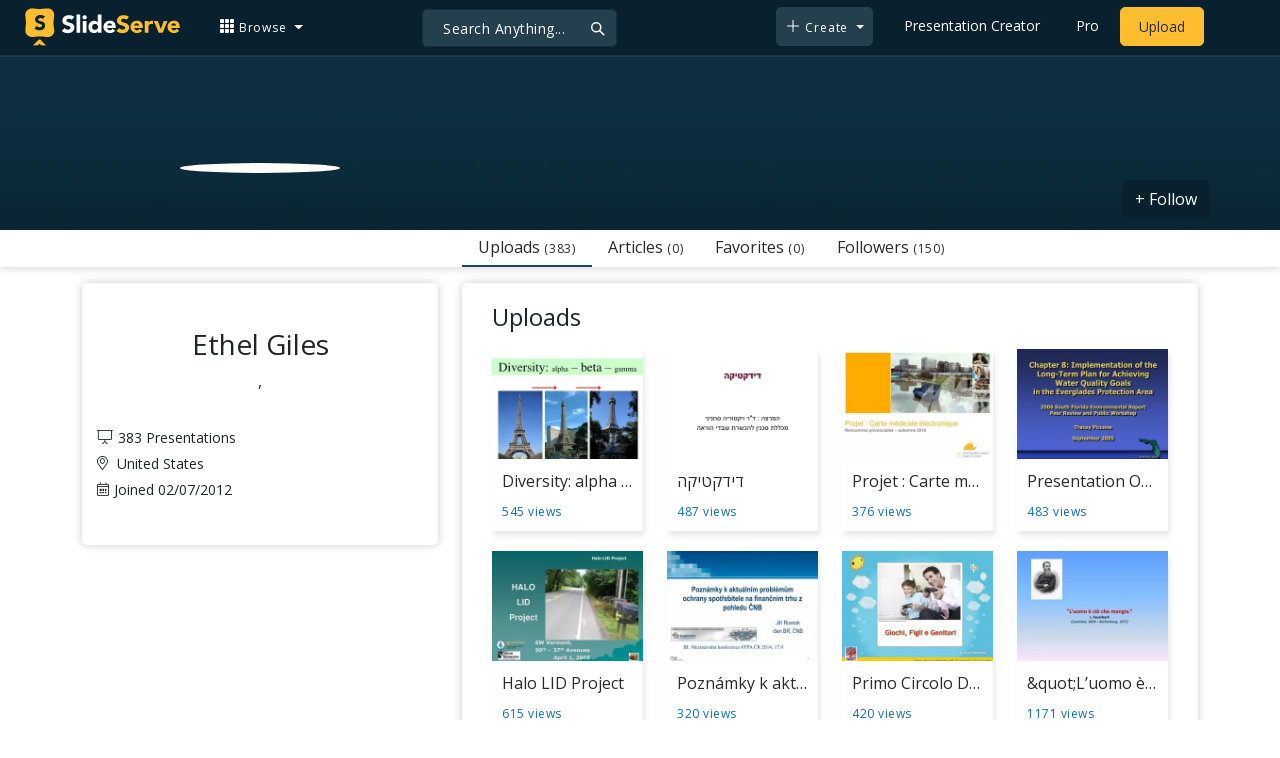

--- FILE ---
content_type: text/html; charset=UTF-8
request_url: https://www.slideserve.com/ethel
body_size: 10292
content:

<!doctype html>
<html lang="en">
<head>

<meta charset="utf-8">
<title>Ethel Giles Online Presentations Channel</title>
<meta name="viewport" content="width=device-width, initial-scale=1" >
<meta name="description" content="Ethel Giles online presentations channel on SlideServe. View and share presentations and documents online." >
<meta name="robots" content="index, follow" >
<meta property="fb:app_id" content="117162848378808" >
<link href='https://www.slideserve.com/img/favicon.ico' type='image/x-icon' rel='shortcut icon' >
<link rel="canonical" href="https://www.slideserve.com/ethel" >
<link rel="alternate" hreflang="en" href="https://www.slideserve.com/ethel" >
<link rel="alternate" hreflang="fr" href="https://fr.slideserve.com/ethel" >
<link rel="alternate" hreflang="x-default" href="https://www.slideserve.com/ethel" >
<meta name="abstract" content="Ethel Giles Online Presentations Channel" >
<meta name="author" content="ethel" >
<meta name="copyright" content="Ethel Giles Online Presentations Channel - by ethel" >
<meta property="og:site_name" content="SlideServe" >
<meta property="og:type" content="website">
<meta property="og:url" content="https://www.slideserve.com/ethel" >
	
<meta name="twitter:card" value="summary_large_image" >
<meta name="twitter:site" value="@SlideServe" >
  
   <link rel="stylesheet" href="https://www.slideserve.com/bootstrap-5.3.2-dist/css/bootstrap.min.css?v=1.0">
<style>
/*custom css for nav-bar*/    
html,body{overflow-x:hidden;}
body{min-height:100vh; font-family: 'Open Sans', sans-serif;}  
section{padding:3rem 0;}
.navbar-collapse {font-size: 14px;}
a{color:#fff;text-decoration:none;}
a:hover{color: #1271a5;}
.text-dark a{--bs-text-opacity:1; color:rgba(var(--bs-dark-rgb),var(--bs-text-opacity))!important;}
.mtc{margin-top:55px !important;}
.dropdown-item.active, .dropdown-item:active{background-color:unset}
.bi{vertical-align:-0.125em;fill:currentColor;}
.fw-prebold{font-weight:600 !important;}
.bg-dark{background-color:#09212e !important;}
.nav-scroller .nav {color:rgba(255, 255, 255, .75);}
.nav-scroller .nav-link{padding-top:.75rem;padding-bottom:.75rem;font-size:.875rem;color:#6c757d;}
.nav-scroller .nav-link:hover{color:#007bff;}
.nav-scroller .active{font-weight:500;color:#343a40;}
.bg-purple{background-color:#6f42c1;}             
.navbar{position:fixed;width:100%;min-height:55px;left:0px;top:0px;height:45px;margin:0;padding:2px 0px;border:0;border-bottom:1px solid #061924;background:#0c2b3d;color:#f5f5f5;box-shadow:0 2px 0 rgba(255, 255, 255, .07);z-index:1000;}
.nav-container{max-width:1540px;}
.nav-logo{max-width:155px;height:auto;}
.navbar-toggler{border:0;color:rgb(255 255 255);}
.f-size{width:1em;height:1em;display:inline-flex;} 
.ms-auto .nav-item{padding-right:10px;padding-left:10px;}
.nav-item, .nav-link, .navbar-search input::placeholder{color:#fff;}
.navbar-search{position:absolute;left:50%;top:9px;transform:translateX(-109%);z-index:1000;}
.navbar-search input{letter-spacing:0.5px;background:#243f4e;border:1px solid #152e40;border-radius:5px !important;color:#f5f5f5;font-size:14px;font-weight:400;padding:7.5px 20px;margin-right:5px;letter-spacing:0.5px;color:#fff;background-image:url("data:image/svg+xml;charset=utf-8,%3Csvg xmlns='http://www.w3.org/2000/svg' width='18' height='18' viewBox='0 0 24 24' fill='none' stroke='%23fff' stroke-width='2' stroke-linecap='round' stroke-linejoin='round'%3E%3Ccircle cx='11' cy='11' r='6'/%3E%3Cpath d='M21 21L15.65 15.65'/%3E%3C/svg%3E");background-repeat:no-repeat;background-position:right 10px center;} 
.navbar-search .btn-navs-back{position:fixed;left:0px;border:0;background:#09212e;color:#fff;width:54px;display:none;}
.navbar-login1{border:none;display:inline-block;text-decoration:none;text-align:center;color:#fff;background-color:transparent;min-width: 48px; min-height: 48px;} 
.navbar-login{
width: 48px;  /* Minimum touch size */
    height: 48px;
    display: flex;
    align-items: center;
    justify-content: center;
    padding: 8px;
    border-radius: 8px; /* Optional for rounded corners */
    border: none;
    background: transparent; /* Match navbar */
    cursor: pointer;
  }

.logged-in{padding-left:18px;}
.logged-in img{max-width:35px;}
.account-in.show{left:unset;right:30px;}
.my-account img{padding:0.3rem;max-width:4rem;}
.my-account .middle{align-items:center;display:flex;padding:0 1rem;}
.my-account .text{padding-left:0.2rem;overflow:hidden;text-overflow:ellipsis;max-width:calc(100% - 4rem);}
.my-account .small{font-size:71%;color:#92a9b9;}
.my-account p{margin:0;}

.navbar-nav.me-auto{padding-left:10px;}
.navbar-nav.ms-auto .dropdown{padding-left:5px;}
.dropdown-menu{background-color:#152e40;}
.dropdown-item{color:#fff;}
.dropdown-divider{border-top:1px solid #2b4252;}
.button-dark{background-color:#243f4e;border:1px solid #243f4e;margin:0px 3px;border-radius:5px;}
.upload-dark .nav-link{color:#fff;}
.upload-yello{background-color:#ffbe2f;border:1px solid #ffbe2f;margin:0px 3px;border-radius:5px;color:#2b2a2a !important;}
.upload-yello .nav-link{color:#2b2a2a;text-align:center}
.form-control.search:focus{color:#fff;background-color:#243f4e;border-color:#243f4e;outline:unset;box-shadow:unset;}

.g-ad-container {width: 100%;max-width: 728px;margin: 0 auto;padding: 0px;box-sizing: border-box;}
.g-ad {width: 100%;height: auto;text-align: center;padding: 0px;box-sizing: border-box;}
 /* Style for mobile */
@media screen and (max-width: 600px) {
		.ad-container {max-width: 300px;}
		.g-ad {height: 150px;}
}

/*[device width] >1320px*/
@media (min-width:1320px){.navbar-search{min-width:500px;transform:translateX(-77%);}}            
/*[device width] <991.98px*/
@media (max-width:991.98px){
  .mtc{margin-top:45px !important;}
  .navbar{min-height:55px;}
  .offcanvas-collapse{position:fixed;top:45px;bottom:0;right:100%;width:100%;padding-right:1rem;padding-left:1rem;overflow-y:auto;visibility:hidden;background-color:#0b2b3d;transition:transform .3s ease-in-out, visibility .3s ease-in-out;}
  .offcanvas-collapse.open{visibility:visible;transform:translateX(100%);}
  .navbar-toggler:focus{box-shadow:unset;}
  .navbar .navbar-brand{position:absolute;left:50%;top:50%;transform:translate(-50%,-50%);}
  .navbar-login{position:absolute;right:0px;margin-left: 10px;} 
  .navbar-login a {display: block;padding: 10px 16px; }
  .navbar-search{top:7px;width:10px;right:100px;left:unset;transform:unset;}
  .navbar-search input{background-color:#09212e;border:0;}
  .navbar-search input:focus{position:fixed;width:calc(100% - 60px);right:0px;}
  .navbar-search input:focus + .btn-navs-back{display:unset;}
}
	
	.ss-listing {box-shadow: rgba(0, 0, 0, 0.1) 0px 4px 12px; border: 0px;}
	.ss-listing p {font-size: 14px;}
	.ss-listing .card-footer {color: #6b6b6b; font-size: 14px; margin-top: 5px;}
	.ss-listing .card-footer a {color: #6b6b6b !important;}
	
	.ss-topics {box-shadow: rgba(0, 0, 0, 0.1) 0px 4px 12px; border: 0px;b}
	.player {box-shadow: 0px 0px 10px 0px rgba(0, 0, 0, 0.50);}
	.sharecontainer {background: #fbfbfb;}
/*custom css for nav-bar*/
	
	@media (max-width: 769px) { 
		.footer-copyright {display: block !important; text-align: center; width: 100%;}
		.footer-icon {margin: 0 auto;}
		.nav-logo { max-width: 130px; height: auto;}
		.mob-dark-btn { padding: 10px;}
	}
	
	/*@media (min-width:1500px) and (max-width:1559px) {
    .container-player { max-width: 76%;}
    }*/
	
	@media (min-width: 1600px), (min-width: 1500px) and (-webkit-device-pixel-ratio: 1.25) {
    .container-player { max-width: 62%;}
     }
	
	@media (min-width: 1600px), (min-width: 1500px) and (-webkit-device-pixel-ratio: 2) {
    /*.container-player { max-width: 1150px;}*/
	.container-player { max-width: 1331px;}	
     }
	
	/*@media (min-width: 1600px) .container { max-width: 1331px;}*/
	
	/*@media (min-width:1560px) and (max-width:1600px) {
    .container-player { max-width: 1520px;}
    }*/
}
	
</style>  <style>
  /*-----------card display--------------------------------*/
  .card-body{padding-bottom:2px;}
  .card-title,.card-text{overflow:hidden;display:-webkit-box;-webkit-line-clamp:1;-webkit-box-orient:vertical;text-overflow:ellipsis;}
  /*.card-title{font-family:'Roboto Slab',serif}*/
  .card-text{-webkit-line-clamp:2;}
  /*.card-title{max-height:45px;overflow:hidden;white-space:nowrap;text-overflow: ellipsis;font-family:'Roboto Slab',serif;margin:0 10px 10px;}
  .card-text{max-height:45px;height:40px;overflow:hidden;text-overflow:ellipsis;margin: 0 10px 10px;font-size: 13px;}*/
  .card-text.only{height:22px;margin-top:-6px;}
  .card-footer{background: transparent; border-top:0;}
  .card-footer.mt-{margin-top:-6px;}
  /*.card-footer ul{list-style:none;padding:0px;font-size:12px;line-height:18px;font-weight:400;display:flex;margin:5px 10px 5px;letter-spacing: 0.50px;}  */
  .card a:hover{color: #2b2a2a!important;}
  .card a{text-decoration: none;color: rgb(43,42,42)!important;}
  .row-cols-md-3 .card-img-top{margin:8px;width:calc(100% - 16px);}
  .pb{padding-bottom:50px}  
  /*-----------card display/-------------------------------*/  
</style><link href="https://www.slideserve.com/css/style.css?v=2.1" rel="stylesheet">
<link href="css/normal.css" rel="stylesheet">
<link href="css/profile.css" rel="stylesheet">
<style>
  .banner{ background-color: #0c202e; position: relative;display: block;margin-top: 50px;height: 180px;overflow: hidden;}
  .btn-secondary{background-color: #09212e;  border-color: #09212e;  color: #fff !important;}
  .user-bar{ box-shadow: 0px 0px 10px 0px rgba(0, 0, 0, 0.20);}
  .nav-pills .nav-link {border-radius: 0.25rem; font-size: 16px; color:#2b2a2a !important; cursor: pointer;}
  .nav-pills .nav-link.active, .nav-pills .show > .nav-link {
      font-size: 16px;
      color: #2b2a2a !important;
      background-color: rgba(238, 238, 238, 0);
      border-bottom: 2px solid #15495f;
      border-radius: 0px;
  }
  footer {
      border-bottom: none;
      background: #ffffff;
      border-top: none;
      padding: 0;
  }
  .navbar-login a{color: #fff; text-decoration: none;}
  .user-bar .display-1 a{color: #2b2a2a !important;}
  .user-bar .related-grid a, a:hover {text-decoration: none;}
  .user-bar a:focus, .user-bar a:hover {color: #1271a5 !important;}
  .user-bg {
    position: relative;
    padding-top: 1rem;
    padding-bottom: 1rem;
    background-repeat: no-repeat;
    background-size: cover;
    background-position: center;
  }
  .white-box {
    position: relative;
    display: flex;
    flex-direction: column;
    min-width: 0;
    min-height: 250px;
    word-wrap: break-word;
    background-color: #fff;
    background-clip: border-box;
    border-radius: 0px;
    padding: 10px 15px;
    border-radius: 5px;
    box-shadow: 0px 0px 10px 0px rgba(0, 0, 0, 0.20);
  }
  h1, h2, h3, h4, h5, h6 {
    font-weight: 400;
  }
  .profile-adjuster {
    padding-top: 45px;
  }
  .card-body{padding:0 0.5rem;}
  .card-text{font-size:0.9rem;-webkit-line-clamp:3;}
  .img-d{aspect-ratio:32/24;overflow:hidden;}
  .star{color:#ccc}
  .star.filled{color:#e39f08}
  .load-more .spinner-border,.load-more .l,.load-more.loading .lm{display:none;}
  .load-more.loading .spinner-border{display:inline-block;}
  .load-more.loading .l{display:unset;}
  @media (max-width:991.98px){
    .card-title{font-size:0.9rem;-webkit-line-clamp:1;}
    .card-text{font-size:0.8rem;-webkit-line-clamp:2;}
    .profile-adjuster {
        padding-top: 20px;
        margin-top: -110px;
        box-shadow: none !important;
        background-color: #ffffff08 !important;
    }
  }
  @media (min-width: 992px) {
    .display-2 {
        display: none;
  }
}
</style>
<!-- Google Tag Manager -->
<script>(function(w,d,s,l,i){w[l]=w[l]||[];w[l].push({'gtm.start':
new Date().getTime(),event:'gtm.js'});var f=d.getElementsByTagName(s)[0],
j=d.createElement(s),dl=l!='dataLayer'?'&l='+l:'';j.async=true;j.src=
'https://www.googletagmanager.com/gtm.js?id='+i+dl;f.parentNode.insertBefore(j,f);
})(window,document,'script','dataLayer','GTM-WNS5HCZ');</script>
<!-- End Google Tag Manager --></head>
<body id="user-profile">
  <svg xmlns="http://www.w3.org/2000/svg" style="display: none;">  
  <symbol id="grid-3x3-gap-fill" viewBox="0 0 16 16">
    <path d="M1 2a1 1 0 0 1 1-1h2a1 1 0 0 1 1 1v2a1 1 0 0 1-1 1H2a1 1 0 0 1-1-1V2zm5 0a1 1 0 0 1 1-1h2a1 1 0 0 1 1 1v2a1 1 0 0 1-1 1H7a1 1 0 0 1-1-1V2zm5 0a1 1 0 0 1 1-1h2a1 1 0 0 1 1 1v2a1 1 0 0 1-1 1h-2a1 1 0 0 1-1-1V2zM1 7a1 1 0 0 1 1-1h2a1 1 0 0 1 1 1v2a1 1 0 0 1-1 1H2a1 1 0 0 1-1-1V7zm5 0a1 1 0 0 1 1-1h2a1 1 0 0 1 1 1v2a1 1 0 0 1-1 1H7a1 1 0 0 1-1-1V7zm5 0a1 1 0 0 1 1-1h2a1 1 0 0 1 1 1v2a1 1 0 0 1-1 1h-2a1 1 0 0 1-1-1V7zM1 12a1 1 0 0 1 1-1h2a1 1 0 0 1 1 1v2a1 1 0 0 1-1 1H2a1 1 0 0 1-1-1v-2zm5 0a1 1 0 0 1 1-1h2a1 1 0 0 1 1 1v2a1 1 0 0 1-1 1H7a1 1 0 0 1-1-1v-2zm5 0a1 1 0 0 1 1-1h2a1 1 0 0 1 1 1v2a1 1 0 0 1-1 1h-2a1 1 0 0 1-1-1v-2z"/>
  </symbol>
  <symbol id="plus-lg" viewBox="0 0 16 16">
    <path fill-rule="evenodd" d="M8 2a.5.5 0 0 1 .5.5v5h5a.5.5 0 0 1 0 1h-5v5a.5.5 0 0 1-1 0v-5h-5a.5.5 0 0 1 0-1h5v-5A.5.5 0 0 1 8 2Z"/>
  </symbol>
  <symbol id="person-plus" viewBox="0 0 16 16">
    <path d="M6 8a3 3 0 1 0 0-6 3 3 0 0 0 0 6zm2-3a2 2 0 1 1-4 0 2 2 0 0 1 4 0zm4 8c0 1-1 1-1 1H1s-1 0-1-1 1-4 6-4 6 3 6 4zm-1-.004c-.001-.246-.154-.986-.832-1.664C9.516 10.68 8.289 10 6 10c-2.29 0-3.516.68-4.168 1.332-.678.678-.83 1.418-.832 1.664h10z"/>
    <path fill-rule="evenodd" d="M13.5 5a.5.5 0 0 1 .5.5V7h1.5a.5.5 0 0 1 0 1H14v1.5a.5.5 0 0 1-1 0V8h-1.5a.5.5 0 0 1 0-1H13V5.5a.5.5 0 0 1 .5-.5z"/>
  </symbol>
  <symbol id="arrow-left" viewBox="0 0 16 16">
    <path fill-rule="evenodd" d="M15 8a.5.5 0 0 0-.5-.5H2.707l3.147-3.146a.5.5 0 1 0-.708-.708l-4 4a.5.5 0 0 0 0 .708l4 4a.5.5 0 0 0 .708-.708L2.707 8.5H14.5A.5.5 0 0 0 15 8z"/>
  </symbol>
  <symbol id="facebook" viewBox="0 0 16 16">
    <path d="M16 8.049c0-4.446-3.582-8.05-8-8.05C3.58 0-.002 3.603-.002 8.05c0 4.017 2.926 7.347 6.75 7.951v-5.625h-2.03V8.05H6.75V6.275c0-2.017 1.195-3.131 3.022-3.131.876 0 1.791.157 1.791.157v1.98h-1.009c-.993 0-1.303.621-1.303 1.258v1.51h2.218l-.354 2.326H9.25V16c3.824-.604 6.75-3.934 6.75-7.951z"/>
  </symbol>
  <symbol id="twitter" viewBox="0 0 16 16">
    <path d="M5.026 15c6.038 0 9.341-5.003 9.341-9.334 0-.14 0-.282-.006-.422A6.685 6.685 0 0 0 16 3.542a6.658 6.658 0 0 1-1.889.518 3.301 3.301 0 0 0 1.447-1.817 6.533 6.533 0 0 1-2.087.793A3.286 3.286 0 0 0 7.875 6.03a9.325 9.325 0 0 1-6.767-3.429 3.289 3.289 0 0 0 1.018 4.382A3.323 3.323 0 0 1 .64 6.575v.045a3.288 3.288 0 0 0 2.632 3.218 3.203 3.203 0 0 1-.865.115 3.23 3.23 0 0 1-.614-.057 3.283 3.283 0 0 0 3.067 2.277A6.588 6.588 0 0 1 .78 13.58a6.32 6.32 0 0 1-.78-.045A9.344 9.344 0 0 0 5.026 15z"/>
  </symbol>
  <symbol id="youtube" viewBox="0 0 16 16">
    <path d="M8.051 1.999h.089c.822.003 4.987.033 6.11.335a2.01 2.01 0 0 1 1.415 1.42c.101.38.172.883.22 1.402l.01.104.022.26.008.104c.065.914.073 1.77.074 1.957v.075c-.001.194-.01 1.108-.082 2.06l-.008.105-.009.104c-.05.572-.124 1.14-.235 1.558a2.007 2.007 0 0 1-1.415 1.42c-1.16.312-5.569.334-6.18.335h-.142c-.309 0-1.587-.006-2.927-.052l-.17-.006-.087-.004-.171-.007-.171-.007c-1.11-.049-2.167-.128-2.654-.26a2.007 2.007 0 0 1-1.415-1.419c-.111-.417-.185-.986-.235-1.558L.09 9.82l-.008-.104A31.4 31.4 0 0 1 0 7.68v-.123c.002-.215.01-.958.064-1.778l.007-.103.003-.052.008-.104.022-.26.01-.104c.048-.519.119-1.023.22-1.402a2.007 2.007 0 0 1 1.415-1.42c.487-.13 1.544-.21 2.654-.26l.17-.007.172-.006.086-.003.171-.007A99.788 99.788 0 0 1 7.858 2h.193zM6.4 5.209v4.818l4.157-2.408L6.4 5.209z"/>
  </symbol>
  <symbol id="pinterest" viewBox="0 0 16 16">
    <path d="M8 0a8 8 0 0 0-2.915 15.452c-.07-.633-.134-1.606.027-2.297.146-.625.938-3.977.938-3.977s-.239-.479-.239-1.187c0-1.113.645-1.943 1.448-1.943.682 0 1.012.512 1.012 1.127 0 .686-.437 1.712-.663 2.663-.188.796.4 1.446 1.185 1.446 1.422 0 2.515-1.5 2.515-3.664 0-1.915-1.377-3.254-3.342-3.254-2.276 0-3.612 1.707-3.612 3.471 0 .688.265 1.425.595 1.826a.24.24 0 0 1 .056.23c-.061.252-.196.796-.222.907-.035.146-.116.177-.268.107-1-.465-1.624-1.926-1.624-3.1 0-2.523 1.834-4.84 5.286-4.84 2.775 0 4.932 1.977 4.932 4.62 0 2.757-1.739 4.976-4.151 4.976-.811 0-1.573-.421-1.834-.919l-.498 1.902c-.181.695-.669 1.566-.995 2.097A8 8 0 1 0 8 0z"/>
  </symbol>
</svg>  <!-- Navigation -->
<nav class="navbar navbar-expand-lg fixed-top navbar-dark bg-dark" aria-label="Main navigation">
  <div class="container-fluid nav-container">
    <button class="navbar-toggler p-0 border-0" type="button" id="navbarSideCollapse" aria-label="Toggle navigation">
      <span class="navbar-toggler-icon f-size"></span>
    </button>
    <a class="navbar-brand" href="\">
      <img class="nav-logo" title="SlideServe" alt="SlideServe" src="https://www.slideserve.com/img/logo.svg" width="562" height="139">
    </a>
    <form class="form-inline ml-3 navbar-search" action="/search/presentations/">
        <div class="input-group">
          <input type="text" class="form-control search" name="q" placeholder="Search Anything...">
          <button class="btn btn-navs-back" type="button">
            <svg class="bi" width="24" height="24"><use xlink:href="#arrow-left"></use></svg>
          </button>
        </div>
    </form>
    <div class="navbar-collapse offcanvas-collapse">
        <ul class="navbar-nav me-auto">
          <li class="nav-item dropdown">
            <a class="nav-link dropdown-toggle" href="#" role="button" data-bs-toggle="dropdown" aria-expanded="false">
              <svg class="bi" width="16" height="16"><use xlink:href="#grid-3x3-gap-fill"></use></svg>
              <span>Browse</span>
            </a>
            <ul class="dropdown-menu" aria-labelledby="navbarDropdown">
              <li><a class="dropdown-item"  href="/presentations">Recent Presentations</a></li>
              <li><a class="dropdown-item"  href="/articles">Recent Articles</a></li>
              <li><a class="dropdown-item" href="/topics">Content Topics</a></li>
              <li><a class="dropdown-item" href="/updates">Updated Contents</a></li>
              <li><a class="dropdown-item" href="/featured">Featured Contents</a></li>
              <li><hr class="dropdown-divider"></li>
              <li><a class="dropdown-item" href="/powerpoint-templates">PowerPoint Templates</a></li>
            </ul>
          </li>
        </ul>
        <ul class="navbar-nav ms-auto">
          <li class="nav-item dropdown">
            <button class="nav-link dropdown-toggle button-dark mob-dark-btn" href="#" role="button" data-bs-toggle="dropdown" aria-expanded="false">
              <svg class="bi" width="16" height="16"><use xlink:href="#plus-lg"></use></svg>
              <span>Create</span>
            </button>
            <ul class="dropdown-menu" aria-labelledby="navbarDropdown">
              <li><a class="dropdown-item" href="/create">Presentation</a></li>
              <li><a class="dropdown-item" href="/online-article">Article</a></li>
              <li><a class="dropdown-item" href="/online-survey">Survey</a></li>
              <li><a class="dropdown-item" href="/online-quiz">Quiz</a></li>
              <li><a class="dropdown-item" href="/lead-generation">Lead-form</a></li>
              <li><a class="dropdown-item" href="/create?type=ebook">E-Book</a></li>
            </ul>
          </li>
          <li class="nav-item">
            <a class="nav-link" href="https://www.slideserve.com/create">Presentation Creator</a>
          </li>
          <li class="nav-item">
            <a class="nav-link" href="/pro">Pro</a>
          </li>
          <li class="nav-item upload-yello">
            <a class="nav-link" href="/upload" aria-label="Upload content to SlideServe">Upload</a>
          </li>
        </ul>
    </div>
    <button class="navbar-login" aria-label="Login to SlideServe"></button>
  </div>
</nav>
<!-- Navigation/ -->
  <div class="banner">
     <img class="img-fluid w-100" alt="" src="/img/banner/banner.jpg" style="transform:none;">
  </div>
  <div class="container-fluid bg-white user-bar">
    <div class="container position-relative">
    <div class="row">
      <div class="col-lg-4">
      </div>
      <div class="col-lg-8">
        <div class="display-1">
          <!-- tab -->
            <ul class="nav nav-pills w-100">
              <li class=" nav-item">
                <a aria-expanded="false" class="nav-link active" data-bs-toggle="tab" data-bs-target="#public">Uploads <span>(383)</span></a>
              </li>
                            <li class="nav-item">
                <a aria-expanded="false" class="nav-link" data-bs-toggle="tab" data-bs-target="#stories" onclick="loadProfileTab('stories',1,31504);">Articles <span>(0)</span></a>
              </li>
              <li class="nav-item">
                <a aria-expanded="false" class="nav-link" data-bs-toggle="tab" data-bs-target="#favorites" onclick="loadProfileTab('favorites',1,31504);">Favorites <span>(0)</span></a>
              </li>
              <li class="nav-item">
                <a aria-expanded="false" class="nav-link" data-bs-toggle="tab" data-bs-target="#followers" onclick="loadProfileTab('followers',1,31504);">Followers <span>(150)</span></a>
              </li>
            </ul>
            <!-- tab/ -->
        </div>
        <!-- follow btn -->
                <a href="JavaScript:void(0)" onclick="followuser(31504,'ethel','i','on');" class="btn btn-secondary" style="position: absolute; top: -50px; right: 0px;z-index:100">+ Follow</a>
        <!-- follow btn -->
      </div>
    </div>
    </div>
  </div>
  <!-- user img tab area/ -->
  <!-- user details -->
  <section class="m-0 p-0">
    <div class="m-0 user-bg">
      <div class="container position-relative">
        <div class="row">
          <!-- user-details -->
          <div class="col-lg-4 col-md-12">
            <div class="white-box profile-adjuster">
             <img src="/photo/31504.jpeg" class="profile-img" alt="" />
            <h1 class="text-center h3">Ethel Giles</h1>
            <p class="text-center">, </p>
            <p></p>
            <ul class="list-unstyled profile-list">
              <li> <i class="ss-icon-presentation"></i>383 Presentations</li>
                            <li> <i class="ss-icon-map-marker-alt"></i> United States</li>                            <li> <i class="ss-icon-calendar-alt"></i>Joined 02/07/2012</li>


            </ul>
                        <ul class="list-unstyled profile-social">
                          </ul>
            </div>
          </div>
          <!-- user-details/ -->
          <!-- tab-content -->
          <div class="col-lg-8 col-md-12">
            <div class="display-2">
              <!-- tab -->
              <ul class="nav nav-pills w-100">
                <li class=" nav-item">
                  <a aria-expanded="false" class="nav-link active" data-toggle="tab" href="#public">Uploads <span>(383)</span></a>
                </li>
                                <li class="nav-item">
                  <a aria-expanded="false" class="nav-link" data-toggle="tab" href="#favorites" onclick="loadProfileTab('favorites',1,31504);">Favorites <span>(0)</span></a>
                </li>
                <li class="nav-item">
                  <a aria-expanded="false" class="nav-link" data-toggle="tab" href="#channels" onclick="loadProfileTab('channels',1,31504);">Channels <span>(0)</span></a>
                </li>
                <li class="nav-item">
                  <a aria-expanded="false" class="nav-link" data-toggle="tab" href="#followers" onclick="loadProfileTab('followers',1,31504);">Followers <span>(150)</span></a>
                </li>
              </ul>
                <!-- tab/ -->
            </div>
            <div class="tab-content white-box">
              <!-- public -->
              <div class="tab-pane active" id="public">
              <div class="box pb-1">
                <h4>Uploads</h4>
              <div class="row">
                                <div class="col-md-3 col-sm-6 col-xs-12">
                    <div class="list-item">
                      <a class="list-link" href="/ethel/diversity-alpha-beta-gamma" title="Diversity: alpha – beta – gamma" ><div class="list-image"><img src="https://cdn3.slideserve.com/5826543/slide1-dt.jpg" alt="Diversity: alpha – beta – gamma" ></div>
                        <span>Diversity: alpha – beta – gamma</span></a>
                        <ul><li class="blue-clr">545 views</li></ul>
                     </div>
                </div>
                                <div class="col-md-3 col-sm-6 col-xs-12">
                    <div class="list-item">
                      <a class="list-link" href="/ethel/5816288" title="דידקטיקה" ><div class="list-image"><img src="https://cdn3.slideserve.com/5816288/slide1-dt.jpg" alt="דידקטיקה" ></div>
                        <span>דידקטיקה</span></a>
                        <ul><li class="blue-clr">487 views</li></ul>
                     </div>
                </div>
                                <div class="col-md-3 col-sm-6 col-xs-12">
                    <div class="list-item">
                      <a class="list-link" href="/ethel/projet-carte-m-dicale-lectronique-powerpoint-ppt-presentation" title="Projet : Carte médicale électronique" ><div class="list-image"><img src="https://cdn3.slideserve.com/5814441/projet-carte-m-dicale-lectronique-dt.jpg" alt="Projet : Carte médicale électronique" ></div>
                        <span>Projet : Carte médicale électronique</span></a>
                        <ul><li class="blue-clr">376 views</li></ul>
                     </div>
                </div>
                                <div class="col-md-3 col-sm-6 col-xs-12">
                    <div class="list-item">
                      <a class="list-link" href="/ethel/presentation-outline" title="Presentation Outline" ><div class="list-image"><img src="https://cdn3.slideserve.com/5807196/slide1-dt.jpg" alt="Presentation Outline" ></div>
                        <span>Presentation Outline</span></a>
                        <ul><li class="blue-clr">483 views</li></ul>
                     </div>
                </div>
                                <div class="col-md-3 col-sm-6 col-xs-12">
                    <div class="list-item">
                      <a class="list-link" href="/ethel/halo-lid-project" title="Halo LID Project" ><div class="list-image"><img src="https://cdn3.slideserve.com/5807154/slide1-dt.jpg" alt="Halo LID Project" ></div>
                        <span>Halo LID Project</span></a>
                        <ul><li class="blue-clr">615 views</li></ul>
                     </div>
                </div>
                                <div class="col-md-3 col-sm-6 col-xs-12">
                    <div class="list-item">
                      <a class="list-link" href="/ethel/pozn-mky-k-aktu-ln-m-probl-m-m-ochrany-spot-ebitele-na-finan-n-m-trhu-z-pohledu-nb" title="Poznámky k aktuálním problémům ochrany spotřebitele na finančním trhu z pohledu ČNB" ><div class="list-image"><img src="https://cdn3.slideserve.com/5805736/pozn-mky-k-aktu-ln-m-probl-m-m-ochrany-spot-ebitele-na-finan-n-m-trhu-z-pohledu-nb-dt.jpg" alt="Poznámky k aktuálním problémům ochrany spotřebitele na finančním trhu z pohledu ČNB" ></div>
                        <span>Poznámky k aktuálním problémům ochrany spotřebitele na finančním trhu z pohledu ČNB</span></a>
                        <ul><li class="blue-clr">320 views</li></ul>
                     </div>
                </div>
                                <div class="col-md-3 col-sm-6 col-xs-12">
                    <div class="list-item">
                      <a class="list-link" href="/ethel/primo-circolo-didattico-e-de-amicis-san-cataldo" title="Primo Circolo Didattico “E. De Amicis” - San Cataldo" ><div class="list-image"><img src="https://cdn3.slideserve.com/5805520/slide1-dt.jpg" alt="Primo Circolo Didattico “E. De Amicis” - San Cataldo" ></div>
                        <span>Primo Circolo Didattico “E. De Amicis” - San Cataldo</span></a>
                        <ul><li class="blue-clr">420 views</li></ul>
                     </div>
                </div>
                                <div class="col-md-3 col-sm-6 col-xs-12">
                    <div class="list-item">
                      <a class="list-link" href="/ethel/l-uomo-ci-che-mangia-l-feuerbach-landshut-1804-rechenberg-1872" title="&amp;quot;L’uomo è ciò che mangia.“ L. Feuerbach (Landshut, 1804 – Rechenberg, 1872)" ><div class="list-image"><img src="https://cdn3.slideserve.com/5799309/slide1-dt.jpg" alt="&amp;quot;L’uomo è ciò che mangia.“ L. Feuerbach (Landshut, 1804 – Rechenberg, 1872)" ></div>
                        <span>&amp;quot;L’uomo è ciò che mangia.“ L. Feuerbach (Landshut, 1804 – Rechenberg, 1872)</span></a>
                        <ul><li class="blue-clr">1171 views</li></ul>
                     </div>
                </div>
                                <div class="col-md-3 col-sm-6 col-xs-12">
                    <div class="list-item">
                      <a class="list-link" href="/ethel/documentos-de-gesti-n" title="DOCUMENTOS DE GESTIÒN" ><div class="list-image"><img src="https://cdn3.slideserve.com/5797316/documentos-de-gesti-n-dt.jpg" alt="DOCUMENTOS DE GESTIÒN" ></div>
                        <span>DOCUMENTOS DE GESTIÒN</span></a>
                        <ul><li class="blue-clr">798 views</li></ul>
                     </div>
                </div>
                                <div class="col-md-3 col-sm-6 col-xs-12">
                    <div class="list-item">
                      <a class="list-link" href="/ethel/vi-curso-de-actualizacion-medica-enarm-inp-2012-examen-1-a-cirgia-pediatrica-24-enero-2012" title="VI CURSO DE ACTUALIZACION MEDICA ENARM INP 2012 EXAMEN 1-A CIRGIA PEDIATRICA 24 ENERO 2012" ><div class="list-image"><img src="https://cdn3.slideserve.com/5791712/slide1-dt.jpg" alt="VI CURSO DE ACTUALIZACION MEDICA ENARM INP 2012 EXAMEN 1-A CIRGIA PEDIATRICA 24 ENERO 2012" ></div>
                        <span>VI CURSO DE ACTUALIZACION MEDICA ENARM INP 2012 EXAMEN 1-A CIRGIA PEDIATRICA 24 ENERO 2012</span></a>
                        <ul><li class="blue-clr">539 views</li></ul>
                     </div>
                </div>
                                <div class="col-md-3 col-sm-6 col-xs-12">
                    <div class="list-item">
                      <a class="list-link" href="/ethel/kornelija-akovi-vajcer-katedra-za-farmakologiju-toksikologiju-i-klini-ku-farmakologiju" title="Kornelija Đaković-Švajcer Katedra za farmakologiju, toksikologiju i kliničku farmakologiju" ><div class="list-image"><img src="https://cdn3.slideserve.com/5784551/slide1-dt.jpg" alt="Kornelija Đaković-Švajcer Katedra za farmakologiju, toksikologiju i kliničku farmakologiju" ></div>
                        <span>Kornelija Đaković-Švajcer Katedra za farmakologiju, toksikologiju i kliničku farmakologiju</span></a>
                        <ul><li class="blue-clr">529 views</li></ul>
                     </div>
                </div>
                                <div class="col-md-3 col-sm-6 col-xs-12">
                    <div class="list-item">
                      <a class="list-link" href="/ethel/by-esra-a-victoria-g-kyle-l-tre-n-and-donna-v" title="By : Esra A., Victoria G ., Kyle L., Tre N ., and Donna V." ><div class="list-image"><img src="https://cdn3.slideserve.com/5782049/slide1-dt.jpg" alt="By : Esra A., Victoria G ., Kyle L., Tre N ., and Donna V." ></div>
                        <span>By : Esra A., Victoria G ., Kyle L., Tre N ., and Donna V.</span></a>
                        <ul><li class="blue-clr">440 views</li></ul>
                     </div>
                </div>
                                <div class="col-md-3 col-sm-6 col-xs-12">
                    <div class="list-item">
                      <a class="list-link" href="/ethel/providing-quality-of-service-in-the-internet" title="Providing Quality of Service in the Internet" ><div class="list-image"><img src="https://cdn3.slideserve.com/5779631/providing-quality-of-service-in-the-internet-dt.jpg" alt="Providing Quality of Service in the Internet" ></div>
                        <span>Providing Quality of Service in the Internet</span></a>
                        <ul><li class="blue-clr">539 views</li></ul>
                     </div>
                </div>
                                <div class="col-md-3 col-sm-6 col-xs-12">
                    <div class="list-item">
                      <a class="list-link" href="/ethel/exercise-regression" title="Exercise: Regression" ><div class="list-image"><img src="https://cdn3.slideserve.com/5772507/exercise-regression-dt.jpg" alt="Exercise: Regression" ></div>
                        <span>Exercise: Regression</span></a>
                        <ul><li class="blue-clr">610 views</li></ul>
                     </div>
                </div>
                                <div class="col-md-3 col-sm-6 col-xs-12">
                    <div class="list-item">
                      <a class="list-link" href="/ethel/priceline-i" title="Priceline I" ><div class="list-image"><img src="https://cdn3.slideserve.com/5761726/priceline-i-dt.jpg" alt="Priceline I" ></div>
                        <span>Priceline I</span></a>
                        <ul><li class="blue-clr">576 views</li></ul>
                     </div>
                </div>
                                <div class="col-md-3 col-sm-6 col-xs-12">
                    <div class="list-item">
                      <a class="list-link" href="/ethel/new-waste-directive-repeals-directives-75-439-eec-2006-12-ec-91-689-eec-powerpoint-ppt-presentation" title="New Waste Directive (repeals Directives 75/439/EEC, 2006/12/EC &amp;amp; 91/689/EEC)" ><div class="list-image"><img src="https://cdn3.slideserve.com/5756108/slide1-dt.jpg" alt="New Waste Directive (repeals Directives 75/439/EEC, 2006/12/EC &amp;amp; 91/689/EEC)" ></div>
                        <span>New Waste Directive (repeals Directives 75/439/EEC, 2006/12/EC &amp;amp; 91/689/EEC)</span></a>
                        <ul><li class="blue-clr">363 views</li></ul>
                     </div>
                </div>
                
              </div>
                            <div class="col-12 loadmore-line"><a href="/ethel/presentations" class="btn-loadmore">View All</a></div>
                        </div>
          </div>
          <!-- public/ -->
          <!-- private -->
          <div class="tab-pane" id="private">

          </div>
          <!-- private/ -->
          <!-- favorites -->
          <div class="tab-pane" id="favorites">

          </div>
          <!-- favorites/ -->
          <!-- channels -->
          <div class="tab-pane" id="stories">

          </div>
          <!-- channels/ -->
          <!-- followers -->
          <div class="tab-pane mt-1" id="followers">

          </div>
          <!-- followers/ -->
        </div>
      </div>
      <!-- tab-content/ -->
    </div><!-- row/ -->
    </div>
    </div>
  </section>
  <!-- user details/ -->
  <script>
    /*---jQury loaded---*/
    function onInItJqLoad(){
       tagLoader.load("https://www.slideserve.com/js/main.js?v=1.11","script",null);

    }
    /*---jQury loaded/---*/

    /*---event initialized---*/
    function onInItEvent(){

    }
    /*---event initialized---*/
  </script>
  <!-- footer -->
<div class="container">
<footer class="footer mt-auto py-3 my-4">
  <ul class="nav justify-content-center ">
    <li class="nav-item"><a href="//www.slideserve.com" class="nav-link px-2 text-body-secondary" lang="en" hreflang="en" title="#ChangeMarketing Services - English">English</a></li>
    <li class="nav-item"><a href="//fr.slideserve.com" class="nav-link px-2 text-body-secondary" lang="fr" hreflang="fr" title="#ChangeMarketing Services - Français">Français</a></li>
  </ul>
  <ul class="nav justify-content-center border-bottom pb-3 mb-3">
    <li class="nav-item"><a href="/about" class="nav-link px-2 text-body-secondary" target="_blank" title="About">About</a></li>
    <li class="nav-item"><a href="/privacy" class="nav-link px-2 text-body-secondary" target="_blank" title="Privacy">Privacy</a></li>
    <li class="nav-item"><a href="/dmca" class="nav-link px-2 text-body-secondary" target="_blank" title="Dmca">DMCA</a></li>
    <li class="nav-item"><a href="https://blog.slideserve.com" class="nav-link px-2 text-body-secondary" target="_blank" title="Blog">Blog</a></li>
    <li class="nav-item"><a href="/contact" class="nav-link px-2 text-body-secondary" target="_blank" title="Contact">Contact</a></li>
  </ul>
  <div class="d-flex flex-wrap justify-content-between align-items-center">
    <div class="col-md-4 d-flex align-items-center footer-copyright">
      <span class="mb-3 mb-md-0 text-body-secondary"> © 2026 SlideServe. All rights reserved </span>
    </div>
    <ul class="nav col-md-4 justify-content-end list-unstyled d-flex footer-icon">
      <li class="m-2 p-2"><a class="text-body-secondary" href="https://www.facebook.com/SlideServe" target="_blank" rel="noopener" title="Facebook"><svg class="bi" width="26" height="26"><use xlink:href="#facebook"></use></svg></a></li>
      <li class="m-2 p-2"><a class="text-body-secondary" href="https://twitter.com/slideserve" target="_blank" rel="noopener" title="Twitter"><svg class="bi" width="26" height="26"><use xlink:href="#twitter"></use></svg></a></li>
      <li class="m-2 p-2"><a class="text-body-secondary" href="https://www.youtube.com/user/SlideServe" target="_blank" rel="noopener" title="Youtube" ><svg class="bi" width="26" height="26"><use xlink:href="#youtube"></use></svg></a></li>
      <li class="m-2 p-2"><a class="text-body-secondary" href="https://www.pinterest.com/slideserve/" target="_blank" rel="noopener" title="Pinterest"><svg class="bi" width="26" height="26"><use xlink:href="#pinterest"></use></svg></a></li>

    </ul>
  </div>
</footer>
</div>
<!-- footer/ -->
<!-- Google tag (gtag.js) -->
<script async src="https://www.googletagmanager.com/gtag/js?id=G-534BDNWH21"></script>
<script>
  window.dataLayer = window.dataLayer || [];
  function gtag(){dataLayer.push(arguments);}
  gtag('js', new Date());
  gtag('config', 'G-534BDNWH21');
</script>
<script>
  /*----navbar------*/
  (() => {
    'use strict'
    document.querySelector('#navbarSideCollapse').addEventListener('click', () => {
    document.querySelector('.offcanvas-collapse').classList.toggle('open')
    })
  })()
  /*----navbar/------*/
  /*----custom script/------*/
  var tagLoader ={};
  tagLoader.load = function(link,type,fun){
    var elmnt = document.createElement(type);
    if(type =="script") elmnt.src = link;
    else if(type =="link") elmnt.href = link;
    if(fun) elmnt.onload = fun;
    document.body.appendChild(elmnt);
  };
  function onJqLoaded(){
    if(typeof onInItJqLoad == 'function')
     setTimeout(onInItJqLoad,10);

    $.ajax({
        type: "POST",
        url: "/actions/get-live-data.php?vid="+$('#video_vid').val(),
        success: function(data) {
          $('.navbar-login').replaceWith(data.navLoginContent);
          if(typeof data.liksAndViewsContent != 'undefined')
           $('.like-views').html(data.liksAndViewsContent);
       }
    });

    $(document).on('mousemove scroll keydown click',inItEventD);
    function inItEventD(e){detectEvent();$(document).off('mousemove scroll keydown click',inItEventD);}
    var prevAcc = null;
    $(window).on('devicemotion', onDeviceMotion);
    function onDeviceMotion(e) {
      var acc = e.originalEvent.accelerationIncludingGravity;
      if(prevAcc == {}){$(window).data('prevAcc',{x:acc.x,y:acc.y,z:acc.z}); return;}
      if(prevAcc === null){prevAcc = {x:acc.x,y:acc.y,z:acc.z};}
      if (Math.abs(acc.x-prevAcc.x) > 0 || Math.abs(acc.x-prevAcc.x) > 0 || Math.abs(acc.x-prevAcc.x) > 0 ) {detectEvent();$(window).off('devicemotion',onDeviceMotion);}
    }
  }
  let bEventDetected = false;
  function detectEvent() {
    if(bEventDetected) return;
    bEventDetected = true;
    setTimeout(inItLazyLoad,10);
    if(typeof onInItEvent == 'function')
     setTimeout(onInItEvent,10);
      }
  function inItLazyLoad(){
     tagLoader.load("https://www.slideserve.com/js/lazysizes.5.1.2.min.js","script",null);
  }
  /*----custom script/------*/
</script>
<script src="https://www.slideserve.com/bootstrap-5.3.2-dist/js/bootstrap.bundle.min.js"></script>
<script src="https://www.slideserve.com/js/jquery.3.7.0.min.js" async onload="onJqLoaded()" ></script>
<link rel="stylesheet" href="https://fonts.googleapis.com/css?family=Open+Sans:400,400i,600,700%7CRoboto+Slab&display=swap" async >
</body>
</html>
